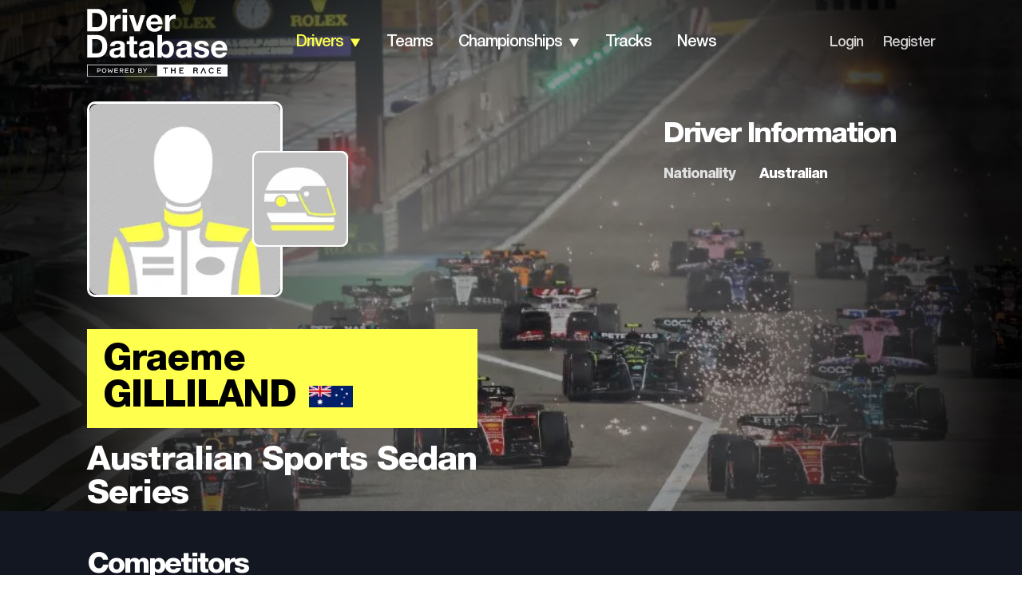

--- FILE ---
content_type: image/svg+xml
request_url: https://www.driverdb.com/_next/static/media/right.7f1d50b7.svg
body_size: 4401
content:
<svg width="60" height="60" viewBox="0 0 60 60" fill="none" xmlns="http://www.w3.org/2000/svg" xmlns:xlink="http://www.w3.org/1999/xlink">
<rect x="60" y="60" width="60" height="60" transform="rotate(-180 60 60)" fill="#FFFF4D"/>
<rect x="47" y="45" width="30" height="30" transform="rotate(-180 47 45)" fill="url(#pattern0)"/>
<defs>
<pattern id="pattern0" patternContentUnits="objectBoundingBox" width="1" height="1">
<use xlink:href="#image0_229_15490" transform="scale(0.00390625)"/>
</pattern>
<image id="image0_229_15490" width="256" height="256" xlink:href="[data-uri]"/>
</defs>
</svg>


--- FILE ---
content_type: application/javascript; charset=utf-8
request_url: https://fundingchoicesmessages.google.com/f/AGSKWxWQt_UHyp7YKcf8Dz1Up8LLQCtFpYQOP14uh-3uwLe5mT-UUu41s9WfAaOrta-bgaQh4dytuuJPGdhqGOtI6WHwb6XXtdfjcK82urztWuB_60AZIEJ4-Jm3kww2j9gm8DZUIGoJSm6un-j5CttnuYilRQVuqDj4t3hkk0i48SkGV0dKkTeyXex8-Mmp/__160_600./ad/small-=akiba_ads_-ad-hrule./banner460x80.
body_size: -1292
content:
window['dcdd8e3a-c7e7-408c-af81-b81f710e7f16'] = true;